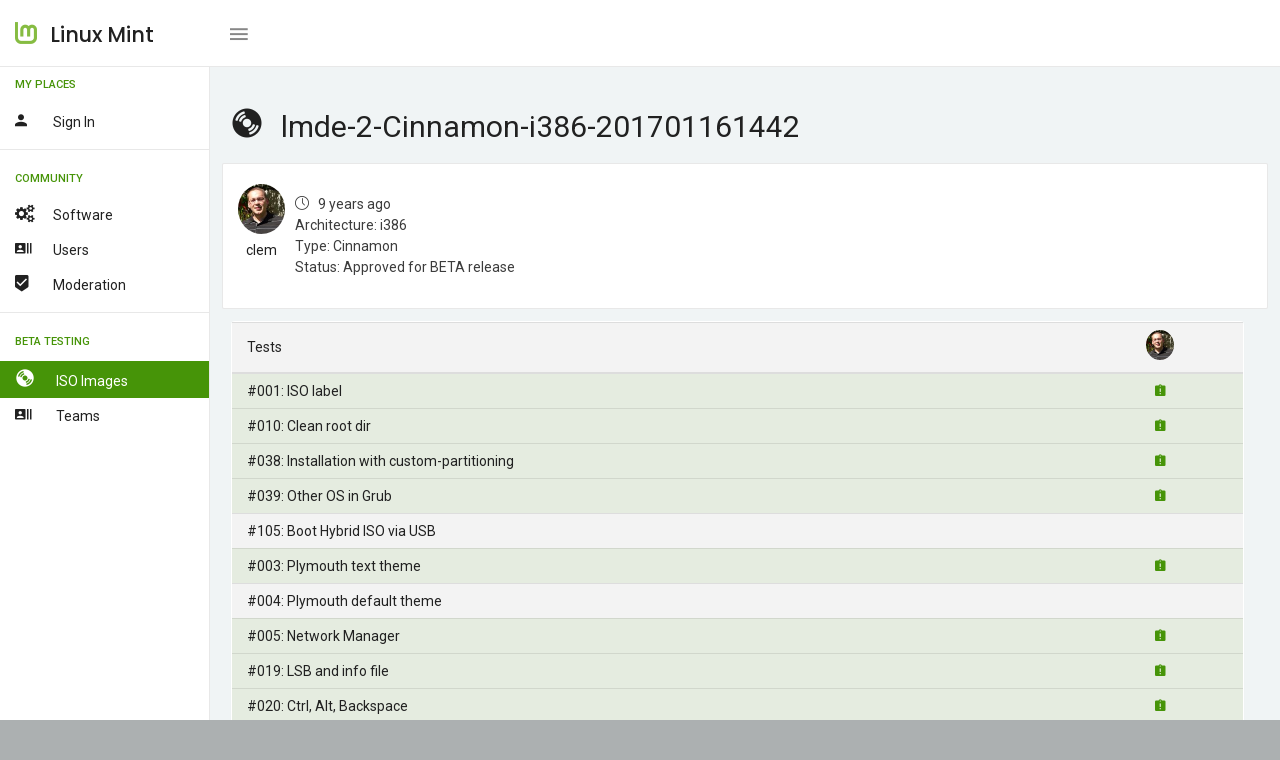

--- FILE ---
content_type: text/html; charset=UTF-8
request_url: https://community.linuxmint.com/iso/view/480
body_size: 2321
content:

<!DOCTYPE html>
<html lang="en">
<head>
    <meta charset="UTF-8" />
	<meta name="viewport" content="width=device-width, initial-scale=1.0, maximum-scale=1.0, user-scalable=no" />
	<title>Linux Mint - Community</title>
	<meta name="description" content="Linux Mint - Community" />
	<meta name="keywords" content="community, linux mint" />
	<meta name="author" content="Linux Mint"/>

	<!-- Favicon -->
	<link rel="shortcut icon" href="/favicon.ico">
	<link rel="icon" href="/favicon.ico" type="image/x-icon">

	<!-- Morris Charts CSS -->
    <link href="/vendors/bower_components/morris.js/morris.css" rel="stylesheet" type="text/css"/>

	<!-- Data table CSS -->
	<link href="/vendors/bower_components/datatables/media/css/jquery.dataTables.min.css" rel="stylesheet" type="text/css"/>

	<link href="/vendors/bower_components/jquery-toast-plugin/dist/jquery.toast.min.css" rel="stylesheet" type="text/css">

	<!-- Custom CSS -->
	<link href="/css/style.css" rel="stylesheet" type="text/css">
	<link href="/css/mint.css" rel="stylesheet" type="text/css">
</head>

<body>
    <div class="wrapper box-layout theme-1-active pimary-color-green">
		<!-- Top Menu Items -->
		<nav class="navbar navbar-inverse navbar-fixed-top">
			<div class="mobile-only-brand pull-left">
				<div class="nav-header pull-left">
					<div class="logo-wrap">
						<a href="/">
							<img class="brand-img" src="/img/logo.png" alt="brand"/>
							<span class="brand-text">Linux Mint</span>
						</a>
					</div>
				</div>
				<a id="toggle_nav_btn" class="toggle-left-nav-btn inline-block ml-20 pull-left" href="javascript:void(0);"><i class="zmdi zmdi-menu"></i></a>
				<a id="toggle_mobile_nav" class="mobile-only-view" href="javascript:void(0);"><i class="zmdi zmdi-more"></i></a>
			</div>

			
		</nav>
		<!-- /Top Menu Items -->

		<!-- Left Sidebar Menu -->
		<div class="fixed-sidebar-left">
			<ul class="nav navbar-nav side-nav nicescroll-bar">

								<li class="navigation-header">
					<span>My Places</span>
					<i class="zmdi zmdi-more"></i>
				</li>
				<li>
					<a class="" href="/auth/login"><div class="pull-left"><i class="zmdi zmdi-account mr-20"></i><span class="right-nav-text">Sign in</span></div><div class="clearfix"></div></a>
				</li>
				
				<li><hr class="light-grey-hr mb-10"/></li>

				<li class="navigation-header">
					<span>Community</span>
					<i class="zmdi zmdi-more"></i>
				</li>
				<li>
					<a class="" href="/software"><div class="pull-left"><i class="fa fa-cogs mr-20"></i><span class="right-nav-text">Software</span></div><div class="clearfix"></div></a>
					<a class="" href="/user/search"><div class="pull-left"><i class="zmdi zmdi-accounts-list mr-20"></i><span class="right-nav-text">Users</span></div><div class="clearfix"></div></a>
					<a class="" href="/user/moderators"><div class="pull-left"><i class="zmdi zmdi-badge-check mr-20"></i><span class="right-nav-text">Moderation</span></div><div class="clearfix"></div></a>
				</li>
				<li><hr class="light-grey-hr mb-10"/></li>

				<li class="navigation-header">
					<span>Beta Testing</span>
					<i class="zmdi zmdi-more"></i>
				</li>
				<li>
					<a class="active" href="/iso"><div class="pull-left"><i class="glyphicon glyphicon-cd mr-20"></i><span class="right-nav-text">
					ISO Images</span></div><div class="clearfix"></div></a>
										<a class="" href="/iso/team"><div class="pull-left"><i class="zmdi zmdi-accounts-list mr-20"></i><span class="right-nav-text">
					Teams</span></div><div class="clearfix"></div></a>
				</li>
			</ul>
		</div>
		<!-- /Left Sidebar Menu -->

       <!-- Main Content -->
		<div class="page-wrapper">
            <div class="container-fluid pt-25">
<h3><i class="glyphicon glyphicon-cd mr-20"></i>lmde-2-Cinnamon-i386-201701161442</h3>


<!-- Row -->
<div class="row">
	<div class="col-sm-12">
		<div class="panel panel-default card-view">
			<div class="panel-heading">
				<div class="pull-left">
					<table>
						<tr>
							<td>
								<table>
									<tr><td align="center"><a href="https://community.linuxmint.com/user/view/3"><img class="img-circle" height=50 src=/uploads/avatars/3.jpg></a></td></tr>
									<tr><td align="center"><a href="https://community.linuxmint.com/user/view/3">clem</a></td></tr>
								</table>
							</td>
							<td style="vertical-align:top; padding: 10px;">
								<i class="icon-clock"></i> &nbsp; 9 years ago <br/>
								Architecture: i386 <br/>
								Type: Cinnamon <br/>
																								    Status: Approved for BETA release															</td>
						</tr>
					</table>
    			</div>

								<div class="clearfix"></div>
			</div>
		</div>
	</div>
</div>
<!-- /Row -->

<aside class="col-md-12 pl-0">
	<div class="panel panel-refresh pa-0">
		<div class="refresh-container">
			<div class="la-anim-1"></div>
		</div>
		<div class="panel-wrapper collapse in">
			<div class="panel-body inbox-body pa-0">
				<div class="table-responsive mb-0">
					<table class="table table-inbox table-hover mb-0">
						<tr>
							<td><b>Tests</b></td>
																	<td align=center>
										<a href="https://community.linuxmint.com/user/view/3"><img title='clem' class='img-circle' height=30 src=/uploads/avatars/3.jpg></a>									</td>
														</tr>
						<tbody>
																					<tr class="success">
								<td class=""><a href="https://community.linuxmint.com/iso/reports/480/6">#001: ISO label</a></td>

																	<td align=center>
										<i class='zmdi zmdi-assignment-alert text-success'></i>									</td>
															</tr>
																					<tr class="success">
								<td class=""><a href="https://community.linuxmint.com/iso/reports/480/69">#010: Clean root dir</a></td>

																	<td align=center>
										<i class='zmdi zmdi-assignment-alert text-success'></i>									</td>
															</tr>
																					<tr class="success">
								<td class=""><a href="https://community.linuxmint.com/iso/reports/480/10">#038: Installation with custom-partitioning</a></td>

																	<td align=center>
										<i class='zmdi zmdi-assignment-alert text-success'></i>									</td>
															</tr>
																					<tr class="success">
								<td class=""><a href="https://community.linuxmint.com/iso/reports/480/9">#039: Other OS in Grub</a></td>

																	<td align=center>
										<i class='zmdi zmdi-assignment-alert text-success'></i>									</td>
															</tr>
																					<tr class="">
								<td class=""><a href="https://community.linuxmint.com/iso/reports/480/59">#105: Boot Hybrid ISO via USB</a></td>

																	<td align=center>
																			</td>
															</tr>
																					<tr class="success">
								<td class=""><a href="https://community.linuxmint.com/iso/reports/480/14">#003: Plymouth text theme</a></td>

																	<td align=center>
										<i class='zmdi zmdi-assignment-alert text-success'></i>									</td>
															</tr>
																					<tr class="">
								<td class=""><a href="https://community.linuxmint.com/iso/reports/480/13">#004: Plymouth default theme</a></td>

																	<td align=center>
																			</td>
															</tr>
																					<tr class="success">
								<td class=""><a href="https://community.linuxmint.com/iso/reports/480/30">#005: Network Manager</a></td>

																	<td align=center>
										<i class='zmdi zmdi-assignment-alert text-success'></i>									</td>
															</tr>
																					<tr class="success">
								<td class=""><a href="https://community.linuxmint.com/iso/reports/480/44">#019: LSB and info file</a></td>

																	<td align=center>
										<i class='zmdi zmdi-assignment-alert text-success'></i>									</td>
															</tr>
																					<tr class="success">
								<td class=""><a href="https://community.linuxmint.com/iso/reports/480/12">#020: Ctrl, Alt, Backspace</a></td>

																	<td align=center>
										<i class='zmdi zmdi-assignment-alert text-success'></i>									</td>
															</tr>
																					<tr class="success">
								<td class=""><a href="https://community.linuxmint.com/iso/reports/480/17">#036: Localized installation</a></td>

																	<td align=center>
										<i class='zmdi zmdi-assignment-alert text-success'></i>									</td>
															</tr>
																					<tr class="success">
								<td class=""><a href="https://community.linuxmint.com/iso/reports/480/22">#041: apt sources</a></td>

																	<td align=center>
										<i class='zmdi zmdi-assignment-alert text-success'></i>									</td>
															</tr>
																					<tr class="success">
								<td class=""><a href="https://community.linuxmint.com/iso/reports/480/21">#043: apt policy</a></td>

																	<td align=center>
										<i class='zmdi zmdi-assignment-alert text-success'></i>									</td>
															</tr>
																					<tr class="success">
								<td class=""><a href="https://community.linuxmint.com/iso/reports/480/20">#044: apt update</a></td>

																	<td align=center>
										<i class='zmdi zmdi-assignment-alert text-success'></i>									</td>
															</tr>
																					<tr class="success">
								<td class=""><a href="https://community.linuxmint.com/iso/reports/480/49">#045: repository keys</a></td>

																	<td align=center>
										<i class='zmdi zmdi-assignment-alert text-success'></i>									</td>
															</tr>
																					<tr class="success">
								<td class=""><a href="https://community.linuxmint.com/iso/reports/480/42">#047: Online Plugins and File associations</a></td>

																	<td align=center>
										<i class='zmdi zmdi-assignment-alert text-success'></i>									</td>
															</tr>
													</tbody>
					</table>
				</div>
			</div>
		</div>
	</div>
</aside>



      </div> <!-- container-fluid pt-25 -->

    </div>
        <!-- /Main Content -->

    </div>
    <!-- /#wrapper -->

  <!-- JavaScript -->

    <!-- jQuery -->
    <script src="/vendors/bower_components/jquery/dist/jquery.min.js"></script>

    <!-- Bootstrap Core JavaScript -->
    <script src="/vendors/bower_components/bootstrap/dist/js/bootstrap.min.js"></script>

  <!-- Tinymce JavaScript -->
  <script src="/vendors/bower_components/tinymce/tinymce.min.js"></script>

  <!-- Tinymce Wysuhtml5 Init JavaScript -->
  <script src="/js/tinymce-data.js"></script>

  <!-- Data table JavaScript -->
  <script src="/vendors/bower_components/datatables/media/js/jquery.dataTables.min.js"></script>

  <!-- Bootstrap Daterangepicker JavaScript -->
  <script src="/vendors/bower_components/dropify/dist/js/dropify.min.js"></script>

  <!-- Form Flie Upload Data JavaScript -->
  <script src="/js/form-file-upload-data.js"></script>

  <!-- Slimscroll JavaScript -->
  <script src="/js/jquery.slimscroll.js"></script>

  <!-- simpleWeather JavaScript -->
  <script src="/vendors/bower_components/moment/min/moment.min.js"></script>
  <script src="/vendors/bower_components/simpleWeather/jquery.simpleWeather.min.js"></script>
  <script src="/js/simpleweather-data.js"></script>

  <!-- Progressbar Animation JavaScript -->
  <script src="/vendors/bower_components/waypoints/lib/jquery.waypoints.min.js"></script>
  <script src="/vendors/bower_components/jquery.counterup/jquery.counterup.min.js"></script>

  <!-- Fancy Dropdown JS -->
  <script src="/js/dropdown-bootstrap-extended.js"></script>

  <!-- Sparkline JavaScript -->
  <script src="/vendors/jquery.sparkline/dist/jquery.sparkline.min.js"></script>

  <!-- Owl JavaScript -->
  <script src="/vendors/bower_components/owl.carousel/dist/owl.carousel.min.js"></script>

  <!-- ChartJS JavaScript -->
  <script src="/vendors/chart.js/Chart.min.js"></script>

  <!-- Morris Charts JavaScript -->
    <script src="/vendors/bower_components/raphael/raphael.min.js"></script>
    <script src="/vendors/bower_components/morris.js/morris.min.js"></script>
    <script src="/vendors/bower_components/jquery-toast-plugin/dist/jquery.toast.min.js"></script>

  <!-- Switchery JavaScript -->
  <script src="/vendors/bower_components/switchery/dist/switchery.min.js"></script>

  <!-- Init JavaScript -->
  <script src="/js/init.js"></script>
  <script src="/js/dashboard-data.js"></script>
</body>

</html>
